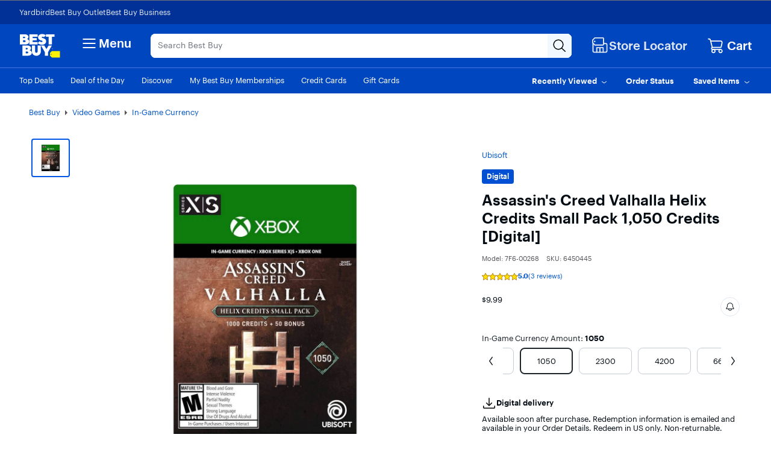

--- FILE ---
content_type: text/css
request_url: https://www.bestbuy.com/~assets/bby/_com/shop/pdp/_next/static/css/83180deb7863b474.css
body_size: 218
content:
.vehicle-fit-guide-container-lv,.vehicle-fit-guide-container-sv{.body-copy{font-size:13px;margin-top:1rem}}.button-link{align-self:center;align-items:center;background-color:transparent;border:none;gap:.5rem;justify-content:flex-start;min-height:0!important;min-width:0!important;padding:0}.button-link span{color:var(--color-sentiment-primary,#014fd3);font-weight:500}.button-link:disabled span{color:var(--colorBrandLightGray,#c5cbd5)}.change-button{border-right:var(--border-base);margin-right:1rem;padding-right:1rem}.separator{color:#c4c8cf}.vehicle-fit-guide-container-lv,.vehicle-fit-guide-container-sv{background-color:#f3f4f6;border-radius:.5rem;padding:1.5rem}.vehicle-fit-guide-container-lv{height:100%;position:relative;width:100%}.vehicle-fit-guide-loader-container-sv{height:150px;position:absolute;width:87%;z-index:10}.vehicle-fit-guide-loader-container-lv,.vehicle-fit-guide-loader-sv{align-items:center;display:flex;height:100%;justify-content:center;width:100%}.vehicle-fit-guide-loader-container-lv{position:absolute;z-index:10}.vehicle-fit-guide-loader-lv{align-items:center;display:flex;justify-content:center}.vehicle-fit-guide-form-element-container{display:flex;flex-wrap:wrap;margin-top:2rem;width:100%}.vehicle-fit-guide-form-element-sv{flex:1 0 45%}.vehicle-fit-guide-form-element-lv{flex:1 1;flex-shrink:0}.vehicle-fit-icon{background-color:#fff;border:2px solid #fff;border-radius:50%;padding:4px}